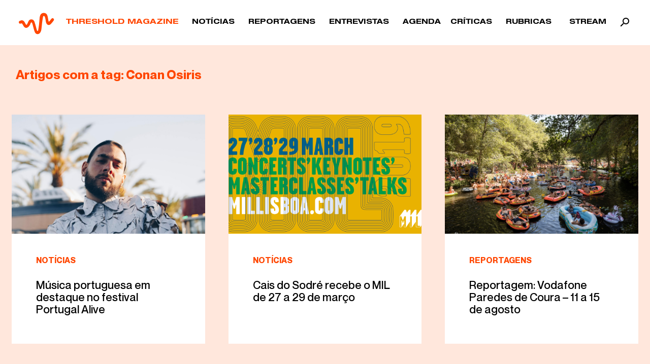

--- FILE ---
content_type: text/html; charset=UTF-8
request_url: https://thresholdmagazine.pt/tag/conan-osiris
body_size: 16300
content:
<!doctype html>
<html dir="ltr" lang="pt-PT" prefix="og: https://ogp.me/ns#" itemscope itemtype="https://schema.org/WebSite" class="no-js">
	<head>
		<meta charset="UTF-8">
		<title>Conan Osiris ‣ Threshold Magazine : Threshold Magazine</title>
		<!-- Google Tag Manager -->
<script>(function(w,d,s,l,i){w[l]=w[l]||[];w[l].push({'gtm.start':
new Date().getTime(),event:'gtm.js'});var f=d.getElementsByTagName(s)[0],
j=d.createElement(s),dl=l!='dataLayer'?'&l='+l:'';j.async=true;j.src=
'https://www.googletagmanager.com/gtm.js?id='+i+dl;f.parentNode.insertBefore(j,f);
})(window,document,'script','dataLayer','GTM-N7DT9XM');</script>
<!-- End Google Tag Manager -->
		<link href="//www.google-analytics.com" rel="dns-prefetch">
        <!--<link href="https://thresholdmagazine.pt/wp-content/themes/html5blank-stable/img/icons/favicon.ico" rel="shortcut icon">
        <link href="https://thresholdmagazine.pt/wp-content/themes/html5blank-stable/img/icons/touch.png" rel="apple-touch-icon-precomposed">-->

		<meta http-equiv="X-UA-Compatible" content="IE=edge,chrome=1">
		<meta name="viewport" content="width=device-width, initial-scale=1.0">
		<meta name="description" content="Webzine dedicated to the alternative &amp; underground music industry, made with love and passion above all">

		
		<!-- All in One SEO 4.9.3 - aioseo.com -->
	<meta name="robots" content="max-image-preview:large" />
	<meta name="google-site-verification" content="007_VYtxgHb0paD_GRWF4EquA9DKXahQz06aExfjo3M" />
	<link rel="canonical" href="https://thresholdmagazine.pt/tag/conan-osiris" />
	<meta name="generator" content="All in One SEO (AIOSEO) 4.9.3" />
		<script type="application/ld+json" class="aioseo-schema">
			{"@context":"https:\/\/schema.org","@graph":[{"@type":"BreadcrumbList","@id":"https:\/\/thresholdmagazine.pt\/tag\/conan-osiris#breadcrumblist","itemListElement":[{"@type":"ListItem","@id":"https:\/\/thresholdmagazine.pt#listItem","position":1,"name":"In\u00edcio","item":"https:\/\/thresholdmagazine.pt","nextItem":{"@type":"ListItem","@id":"https:\/\/thresholdmagazine.pt\/tag\/conan-osiris#listItem","name":"Conan Osiris"}},{"@type":"ListItem","@id":"https:\/\/thresholdmagazine.pt\/tag\/conan-osiris#listItem","position":2,"name":"Conan Osiris","previousItem":{"@type":"ListItem","@id":"https:\/\/thresholdmagazine.pt#listItem","name":"In\u00edcio"}}]},{"@type":"CollectionPage","@id":"https:\/\/thresholdmagazine.pt\/tag\/conan-osiris#collectionpage","url":"https:\/\/thresholdmagazine.pt\/tag\/conan-osiris","name":"Conan Osiris \u2023 Threshold Magazine","inLanguage":"pt-PT","isPartOf":{"@id":"https:\/\/thresholdmagazine.pt\/#website"},"breadcrumb":{"@id":"https:\/\/thresholdmagazine.pt\/tag\/conan-osiris#breadcrumblist"}},{"@type":"Organization","@id":"https:\/\/thresholdmagazine.pt\/#organization","name":"Threshold Magazine","description":"Webzine dedicated to the alternative & underground music industry, made with love and passion above all","url":"https:\/\/thresholdmagazine.pt\/","telephone":"+351910722243","logo":{"@type":"ImageObject","url":"https:\/\/thresholdmagazine.pt\/wp-content\/uploads\/2022\/07\/l-b.png","@id":"https:\/\/thresholdmagazine.pt\/tag\/conan-osiris\/#organizationLogo","width":800,"height":800},"image":{"@id":"https:\/\/thresholdmagazine.pt\/tag\/conan-osiris\/#organizationLogo"},"sameAs":["https:\/\/www.facebook.com\/thresholdmag","https:\/\/twitter.com\/Threshold_Mgz","https:\/\/www.instagram.com\/thresholdmagazine\/"]},{"@type":"WebSite","@id":"https:\/\/thresholdmagazine.pt\/#website","url":"https:\/\/thresholdmagazine.pt\/","name":"Threshold Magazine","description":"Webzine dedicated to the alternative & underground music industry, made with love and passion above all","inLanguage":"pt-PT","publisher":{"@id":"https:\/\/thresholdmagazine.pt\/#organization"}}]}
		</script>
		<!-- All in One SEO -->

<link rel='dns-prefetch' href='//static.addtoany.com' />
<link rel='dns-prefetch' href='//www.googletagmanager.com' />
<link rel="alternate" type="text/calendar" title="Threshold Magazine &raquo; Feed iCal" href="https://thresholdmagazine.pt/agenda/?ical=1" />
		<!-- This site uses the Google Analytics by MonsterInsights plugin v9.11.1 - Using Analytics tracking - https://www.monsterinsights.com/ -->
							<script src="//www.googletagmanager.com/gtag/js?id=G-TV0187094K"  data-cfasync="false" data-wpfc-render="false" type="text/javascript" async></script>
			<script data-cfasync="false" data-wpfc-render="false" type="text/javascript">
				var mi_version = '9.11.1';
				var mi_track_user = true;
				var mi_no_track_reason = '';
								var MonsterInsightsDefaultLocations = {"page_location":"https:\/\/thresholdmagazine.pt\/tag\/conan-osiris\/"};
								if ( typeof MonsterInsightsPrivacyGuardFilter === 'function' ) {
					var MonsterInsightsLocations = (typeof MonsterInsightsExcludeQuery === 'object') ? MonsterInsightsPrivacyGuardFilter( MonsterInsightsExcludeQuery ) : MonsterInsightsPrivacyGuardFilter( MonsterInsightsDefaultLocations );
				} else {
					var MonsterInsightsLocations = (typeof MonsterInsightsExcludeQuery === 'object') ? MonsterInsightsExcludeQuery : MonsterInsightsDefaultLocations;
				}

								var disableStrs = [
										'ga-disable-G-TV0187094K',
									];

				/* Function to detect opted out users */
				function __gtagTrackerIsOptedOut() {
					for (var index = 0; index < disableStrs.length; index++) {
						if (document.cookie.indexOf(disableStrs[index] + '=true') > -1) {
							return true;
						}
					}

					return false;
				}

				/* Disable tracking if the opt-out cookie exists. */
				if (__gtagTrackerIsOptedOut()) {
					for (var index = 0; index < disableStrs.length; index++) {
						window[disableStrs[index]] = true;
					}
				}

				/* Opt-out function */
				function __gtagTrackerOptout() {
					for (var index = 0; index < disableStrs.length; index++) {
						document.cookie = disableStrs[index] + '=true; expires=Thu, 31 Dec 2099 23:59:59 UTC; path=/';
						window[disableStrs[index]] = true;
					}
				}

				if ('undefined' === typeof gaOptout) {
					function gaOptout() {
						__gtagTrackerOptout();
					}
				}
								window.dataLayer = window.dataLayer || [];

				window.MonsterInsightsDualTracker = {
					helpers: {},
					trackers: {},
				};
				if (mi_track_user) {
					function __gtagDataLayer() {
						dataLayer.push(arguments);
					}

					function __gtagTracker(type, name, parameters) {
						if (!parameters) {
							parameters = {};
						}

						if (parameters.send_to) {
							__gtagDataLayer.apply(null, arguments);
							return;
						}

						if (type === 'event') {
														parameters.send_to = monsterinsights_frontend.v4_id;
							var hookName = name;
							if (typeof parameters['event_category'] !== 'undefined') {
								hookName = parameters['event_category'] + ':' + name;
							}

							if (typeof MonsterInsightsDualTracker.trackers[hookName] !== 'undefined') {
								MonsterInsightsDualTracker.trackers[hookName](parameters);
							} else {
								__gtagDataLayer('event', name, parameters);
							}
							
						} else {
							__gtagDataLayer.apply(null, arguments);
						}
					}

					__gtagTracker('js', new Date());
					__gtagTracker('set', {
						'developer_id.dZGIzZG': true,
											});
					if ( MonsterInsightsLocations.page_location ) {
						__gtagTracker('set', MonsterInsightsLocations);
					}
										__gtagTracker('config', 'G-TV0187094K', {"forceSSL":"true","link_attribution":"true"} );
										window.gtag = __gtagTracker;										(function () {
						/* https://developers.google.com/analytics/devguides/collection/analyticsjs/ */
						/* ga and __gaTracker compatibility shim. */
						var noopfn = function () {
							return null;
						};
						var newtracker = function () {
							return new Tracker();
						};
						var Tracker = function () {
							return null;
						};
						var p = Tracker.prototype;
						p.get = noopfn;
						p.set = noopfn;
						p.send = function () {
							var args = Array.prototype.slice.call(arguments);
							args.unshift('send');
							__gaTracker.apply(null, args);
						};
						var __gaTracker = function () {
							var len = arguments.length;
							if (len === 0) {
								return;
							}
							var f = arguments[len - 1];
							if (typeof f !== 'object' || f === null || typeof f.hitCallback !== 'function') {
								if ('send' === arguments[0]) {
									var hitConverted, hitObject = false, action;
									if ('event' === arguments[1]) {
										if ('undefined' !== typeof arguments[3]) {
											hitObject = {
												'eventAction': arguments[3],
												'eventCategory': arguments[2],
												'eventLabel': arguments[4],
												'value': arguments[5] ? arguments[5] : 1,
											}
										}
									}
									if ('pageview' === arguments[1]) {
										if ('undefined' !== typeof arguments[2]) {
											hitObject = {
												'eventAction': 'page_view',
												'page_path': arguments[2],
											}
										}
									}
									if (typeof arguments[2] === 'object') {
										hitObject = arguments[2];
									}
									if (typeof arguments[5] === 'object') {
										Object.assign(hitObject, arguments[5]);
									}
									if ('undefined' !== typeof arguments[1].hitType) {
										hitObject = arguments[1];
										if ('pageview' === hitObject.hitType) {
											hitObject.eventAction = 'page_view';
										}
									}
									if (hitObject) {
										action = 'timing' === arguments[1].hitType ? 'timing_complete' : hitObject.eventAction;
										hitConverted = mapArgs(hitObject);
										__gtagTracker('event', action, hitConverted);
									}
								}
								return;
							}

							function mapArgs(args) {
								var arg, hit = {};
								var gaMap = {
									'eventCategory': 'event_category',
									'eventAction': 'event_action',
									'eventLabel': 'event_label',
									'eventValue': 'event_value',
									'nonInteraction': 'non_interaction',
									'timingCategory': 'event_category',
									'timingVar': 'name',
									'timingValue': 'value',
									'timingLabel': 'event_label',
									'page': 'page_path',
									'location': 'page_location',
									'title': 'page_title',
									'referrer' : 'page_referrer',
								};
								for (arg in args) {
																		if (!(!args.hasOwnProperty(arg) || !gaMap.hasOwnProperty(arg))) {
										hit[gaMap[arg]] = args[arg];
									} else {
										hit[arg] = args[arg];
									}
								}
								return hit;
							}

							try {
								f.hitCallback();
							} catch (ex) {
							}
						};
						__gaTracker.create = newtracker;
						__gaTracker.getByName = newtracker;
						__gaTracker.getAll = function () {
							return [];
						};
						__gaTracker.remove = noopfn;
						__gaTracker.loaded = true;
						window['__gaTracker'] = __gaTracker;
					})();
									} else {
										console.log("");
					(function () {
						function __gtagTracker() {
							return null;
						}

						window['__gtagTracker'] = __gtagTracker;
						window['gtag'] = __gtagTracker;
					})();
									}
			</script>
							<!-- / Google Analytics by MonsterInsights -->
		<style id='wp-img-auto-sizes-contain-inline-css' type='text/css'>
img:is([sizes=auto i],[sizes^="auto," i]){contain-intrinsic-size:3000px 1500px}
/*# sourceURL=wp-img-auto-sizes-contain-inline-css */
</style>
<style id='wp-emoji-styles-inline-css' type='text/css'>

	img.wp-smiley, img.emoji {
		display: inline !important;
		border: none !important;
		box-shadow: none !important;
		height: 1em !important;
		width: 1em !important;
		margin: 0 0.07em !important;
		vertical-align: -0.1em !important;
		background: none !important;
		padding: 0 !important;
	}
/*# sourceURL=wp-emoji-styles-inline-css */
</style>
<link rel='stylesheet' id='wp-block-library-css' href='https://thresholdmagazine.pt/wp-includes/css/dist/block-library/style.min.css?ver=6.9' media='all' />
<style id='global-styles-inline-css' type='text/css'>
:root{--wp--preset--aspect-ratio--square: 1;--wp--preset--aspect-ratio--4-3: 4/3;--wp--preset--aspect-ratio--3-4: 3/4;--wp--preset--aspect-ratio--3-2: 3/2;--wp--preset--aspect-ratio--2-3: 2/3;--wp--preset--aspect-ratio--16-9: 16/9;--wp--preset--aspect-ratio--9-16: 9/16;--wp--preset--color--black: #000000;--wp--preset--color--cyan-bluish-gray: #abb8c3;--wp--preset--color--white: #ffffff;--wp--preset--color--pale-pink: #f78da7;--wp--preset--color--vivid-red: #cf2e2e;--wp--preset--color--luminous-vivid-orange: #ff6900;--wp--preset--color--luminous-vivid-amber: #fcb900;--wp--preset--color--light-green-cyan: #7bdcb5;--wp--preset--color--vivid-green-cyan: #00d084;--wp--preset--color--pale-cyan-blue: #8ed1fc;--wp--preset--color--vivid-cyan-blue: #0693e3;--wp--preset--color--vivid-purple: #9b51e0;--wp--preset--gradient--vivid-cyan-blue-to-vivid-purple: linear-gradient(135deg,rgb(6,147,227) 0%,rgb(155,81,224) 100%);--wp--preset--gradient--light-green-cyan-to-vivid-green-cyan: linear-gradient(135deg,rgb(122,220,180) 0%,rgb(0,208,130) 100%);--wp--preset--gradient--luminous-vivid-amber-to-luminous-vivid-orange: linear-gradient(135deg,rgb(252,185,0) 0%,rgb(255,105,0) 100%);--wp--preset--gradient--luminous-vivid-orange-to-vivid-red: linear-gradient(135deg,rgb(255,105,0) 0%,rgb(207,46,46) 100%);--wp--preset--gradient--very-light-gray-to-cyan-bluish-gray: linear-gradient(135deg,rgb(238,238,238) 0%,rgb(169,184,195) 100%);--wp--preset--gradient--cool-to-warm-spectrum: linear-gradient(135deg,rgb(74,234,220) 0%,rgb(151,120,209) 20%,rgb(207,42,186) 40%,rgb(238,44,130) 60%,rgb(251,105,98) 80%,rgb(254,248,76) 100%);--wp--preset--gradient--blush-light-purple: linear-gradient(135deg,rgb(255,206,236) 0%,rgb(152,150,240) 100%);--wp--preset--gradient--blush-bordeaux: linear-gradient(135deg,rgb(254,205,165) 0%,rgb(254,45,45) 50%,rgb(107,0,62) 100%);--wp--preset--gradient--luminous-dusk: linear-gradient(135deg,rgb(255,203,112) 0%,rgb(199,81,192) 50%,rgb(65,88,208) 100%);--wp--preset--gradient--pale-ocean: linear-gradient(135deg,rgb(255,245,203) 0%,rgb(182,227,212) 50%,rgb(51,167,181) 100%);--wp--preset--gradient--electric-grass: linear-gradient(135deg,rgb(202,248,128) 0%,rgb(113,206,126) 100%);--wp--preset--gradient--midnight: linear-gradient(135deg,rgb(2,3,129) 0%,rgb(40,116,252) 100%);--wp--preset--font-size--small: 13px;--wp--preset--font-size--medium: 20px;--wp--preset--font-size--large: 36px;--wp--preset--font-size--x-large: 42px;--wp--preset--spacing--20: 0.44rem;--wp--preset--spacing--30: 0.67rem;--wp--preset--spacing--40: 1rem;--wp--preset--spacing--50: 1.5rem;--wp--preset--spacing--60: 2.25rem;--wp--preset--spacing--70: 3.38rem;--wp--preset--spacing--80: 5.06rem;--wp--preset--shadow--natural: 6px 6px 9px rgba(0, 0, 0, 0.2);--wp--preset--shadow--deep: 12px 12px 50px rgba(0, 0, 0, 0.4);--wp--preset--shadow--sharp: 6px 6px 0px rgba(0, 0, 0, 0.2);--wp--preset--shadow--outlined: 6px 6px 0px -3px rgb(255, 255, 255), 6px 6px rgb(0, 0, 0);--wp--preset--shadow--crisp: 6px 6px 0px rgb(0, 0, 0);}:where(.is-layout-flex){gap: 0.5em;}:where(.is-layout-grid){gap: 0.5em;}body .is-layout-flex{display: flex;}.is-layout-flex{flex-wrap: wrap;align-items: center;}.is-layout-flex > :is(*, div){margin: 0;}body .is-layout-grid{display: grid;}.is-layout-grid > :is(*, div){margin: 0;}:where(.wp-block-columns.is-layout-flex){gap: 2em;}:where(.wp-block-columns.is-layout-grid){gap: 2em;}:where(.wp-block-post-template.is-layout-flex){gap: 1.25em;}:where(.wp-block-post-template.is-layout-grid){gap: 1.25em;}.has-black-color{color: var(--wp--preset--color--black) !important;}.has-cyan-bluish-gray-color{color: var(--wp--preset--color--cyan-bluish-gray) !important;}.has-white-color{color: var(--wp--preset--color--white) !important;}.has-pale-pink-color{color: var(--wp--preset--color--pale-pink) !important;}.has-vivid-red-color{color: var(--wp--preset--color--vivid-red) !important;}.has-luminous-vivid-orange-color{color: var(--wp--preset--color--luminous-vivid-orange) !important;}.has-luminous-vivid-amber-color{color: var(--wp--preset--color--luminous-vivid-amber) !important;}.has-light-green-cyan-color{color: var(--wp--preset--color--light-green-cyan) !important;}.has-vivid-green-cyan-color{color: var(--wp--preset--color--vivid-green-cyan) !important;}.has-pale-cyan-blue-color{color: var(--wp--preset--color--pale-cyan-blue) !important;}.has-vivid-cyan-blue-color{color: var(--wp--preset--color--vivid-cyan-blue) !important;}.has-vivid-purple-color{color: var(--wp--preset--color--vivid-purple) !important;}.has-black-background-color{background-color: var(--wp--preset--color--black) !important;}.has-cyan-bluish-gray-background-color{background-color: var(--wp--preset--color--cyan-bluish-gray) !important;}.has-white-background-color{background-color: var(--wp--preset--color--white) !important;}.has-pale-pink-background-color{background-color: var(--wp--preset--color--pale-pink) !important;}.has-vivid-red-background-color{background-color: var(--wp--preset--color--vivid-red) !important;}.has-luminous-vivid-orange-background-color{background-color: var(--wp--preset--color--luminous-vivid-orange) !important;}.has-luminous-vivid-amber-background-color{background-color: var(--wp--preset--color--luminous-vivid-amber) !important;}.has-light-green-cyan-background-color{background-color: var(--wp--preset--color--light-green-cyan) !important;}.has-vivid-green-cyan-background-color{background-color: var(--wp--preset--color--vivid-green-cyan) !important;}.has-pale-cyan-blue-background-color{background-color: var(--wp--preset--color--pale-cyan-blue) !important;}.has-vivid-cyan-blue-background-color{background-color: var(--wp--preset--color--vivid-cyan-blue) !important;}.has-vivid-purple-background-color{background-color: var(--wp--preset--color--vivid-purple) !important;}.has-black-border-color{border-color: var(--wp--preset--color--black) !important;}.has-cyan-bluish-gray-border-color{border-color: var(--wp--preset--color--cyan-bluish-gray) !important;}.has-white-border-color{border-color: var(--wp--preset--color--white) !important;}.has-pale-pink-border-color{border-color: var(--wp--preset--color--pale-pink) !important;}.has-vivid-red-border-color{border-color: var(--wp--preset--color--vivid-red) !important;}.has-luminous-vivid-orange-border-color{border-color: var(--wp--preset--color--luminous-vivid-orange) !important;}.has-luminous-vivid-amber-border-color{border-color: var(--wp--preset--color--luminous-vivid-amber) !important;}.has-light-green-cyan-border-color{border-color: var(--wp--preset--color--light-green-cyan) !important;}.has-vivid-green-cyan-border-color{border-color: var(--wp--preset--color--vivid-green-cyan) !important;}.has-pale-cyan-blue-border-color{border-color: var(--wp--preset--color--pale-cyan-blue) !important;}.has-vivid-cyan-blue-border-color{border-color: var(--wp--preset--color--vivid-cyan-blue) !important;}.has-vivid-purple-border-color{border-color: var(--wp--preset--color--vivid-purple) !important;}.has-vivid-cyan-blue-to-vivid-purple-gradient-background{background: var(--wp--preset--gradient--vivid-cyan-blue-to-vivid-purple) !important;}.has-light-green-cyan-to-vivid-green-cyan-gradient-background{background: var(--wp--preset--gradient--light-green-cyan-to-vivid-green-cyan) !important;}.has-luminous-vivid-amber-to-luminous-vivid-orange-gradient-background{background: var(--wp--preset--gradient--luminous-vivid-amber-to-luminous-vivid-orange) !important;}.has-luminous-vivid-orange-to-vivid-red-gradient-background{background: var(--wp--preset--gradient--luminous-vivid-orange-to-vivid-red) !important;}.has-very-light-gray-to-cyan-bluish-gray-gradient-background{background: var(--wp--preset--gradient--very-light-gray-to-cyan-bluish-gray) !important;}.has-cool-to-warm-spectrum-gradient-background{background: var(--wp--preset--gradient--cool-to-warm-spectrum) !important;}.has-blush-light-purple-gradient-background{background: var(--wp--preset--gradient--blush-light-purple) !important;}.has-blush-bordeaux-gradient-background{background: var(--wp--preset--gradient--blush-bordeaux) !important;}.has-luminous-dusk-gradient-background{background: var(--wp--preset--gradient--luminous-dusk) !important;}.has-pale-ocean-gradient-background{background: var(--wp--preset--gradient--pale-ocean) !important;}.has-electric-grass-gradient-background{background: var(--wp--preset--gradient--electric-grass) !important;}.has-midnight-gradient-background{background: var(--wp--preset--gradient--midnight) !important;}.has-small-font-size{font-size: var(--wp--preset--font-size--small) !important;}.has-medium-font-size{font-size: var(--wp--preset--font-size--medium) !important;}.has-large-font-size{font-size: var(--wp--preset--font-size--large) !important;}.has-x-large-font-size{font-size: var(--wp--preset--font-size--x-large) !important;}
/*# sourceURL=global-styles-inline-css */
</style>

<style id='classic-theme-styles-inline-css' type='text/css'>
/*! This file is auto-generated */
.wp-block-button__link{color:#fff;background-color:#32373c;border-radius:9999px;box-shadow:none;text-decoration:none;padding:calc(.667em + 2px) calc(1.333em + 2px);font-size:1.125em}.wp-block-file__button{background:#32373c;color:#fff;text-decoration:none}
/*# sourceURL=/wp-includes/css/classic-themes.min.css */
</style>
<link rel='stylesheet' id='normalize-css' href='https://thresholdmagazine.pt/wp-content/themes/html5blank-stable/normalize.css?ver=1.0' media='all' />
<link rel='stylesheet' id='bootstrap-css' href='https://thresholdmagazine.pt/wp-content/themes/html5blank-stable/assets/scss/bootstrap.css?ver=1.0' media='all' />
<link rel='stylesheet' id='animate-css' href='https://thresholdmagazine.pt/wp-content/themes/html5blank-stable/assets/animate.css?ver=1.0' media='all' />
<link rel='stylesheet' id='slick-css' href='https://thresholdmagazine.pt/wp-content/themes/html5blank-stable/slick.css?ver=1.0' media='all' />
<link rel='stylesheet' id='slick-theme-css' href='https://thresholdmagazine.pt/wp-content/themes/html5blank-stable/slick-theme.css?ver=1.0' media='all' />
<link rel='stylesheet' id='slick-lightbox-css' href='https://thresholdmagazine.pt/wp-content/themes/html5blank-stable/slick-lightbox.css?ver=1.0' media='all' />
<link rel='stylesheet' id='style-css' href='https://thresholdmagazine.pt/wp-content/themes/html5blank-stable/assets/style.css?ver=1.0' media='all' />
<link rel='stylesheet' id='addtoany-css' href='https://thresholdmagazine.pt/wp-content/plugins/add-to-any/addtoany.min.css?ver=1.16' media='all' />
<script type="text/javascript" src="https://thresholdmagazine.pt/wp-content/themes/html5blank-stable/js/lib/conditionizr-4.3.0.min.js?ver=4.3.0" id="conditionizr-js"></script>
<script type="text/javascript" src="https://thresholdmagazine.pt/wp-content/themes/html5blank-stable/js/lib/modernizr-2.7.1.min.js?ver=2.7.1" id="modernizr-js"></script>
<script type="text/javascript" src="https://thresholdmagazine.pt/wp-content/themes/html5blank-stable/js/jquery-3.4.1.min.js" id="jquery-js"></script>
<script type="text/javascript" src="https://thresholdmagazine.pt/wp-content/themes/html5blank-stable/js/scripts.js?ver=1.0.0" id="html5blankscripts-js"></script>
<script type="text/javascript" src="https://thresholdmagazine.pt/wp-content/plugins/google-analytics-for-wordpress/assets/js/frontend-gtag.min.js?ver=9.11.1" id="monsterinsights-frontend-script-js" async="async" data-wp-strategy="async"></script>
<script data-cfasync="false" data-wpfc-render="false" type="text/javascript" id='monsterinsights-frontend-script-js-extra'>/* <![CDATA[ */
var monsterinsights_frontend = {"js_events_tracking":"true","download_extensions":"doc,pdf,ppt,zip,xls,docx,pptx,xlsx","inbound_paths":"[{\"path\":\"\\\/go\\\/\",\"label\":\"affiliate\"},{\"path\":\"\\\/recommend\\\/\",\"label\":\"affiliate\"}]","home_url":"https:\/\/thresholdmagazine.pt","hash_tracking":"false","v4_id":"G-TV0187094K"};/* ]]> */
</script>
<script type="text/javascript" id="addtoany-core-js-before">
/* <![CDATA[ */
window.a2a_config=window.a2a_config||{};a2a_config.callbacks=[];a2a_config.overlays=[];a2a_config.templates={};a2a_localize = {
	Share: "Share",
	Save: "Save",
	Subscribe: "Subscribe",
	Email: "Email",
	Bookmark: "Bookmark",
	ShowAll: "Show all",
	ShowLess: "Show less",
	FindServices: "Find service(s)",
	FindAnyServiceToAddTo: "Instantly find any service to add to",
	PoweredBy: "Powered by",
	ShareViaEmail: "Share via email",
	SubscribeViaEmail: "Subscribe via email",
	BookmarkInYourBrowser: "Bookmark in your browser",
	BookmarkInstructions: "Press Ctrl+D or \u2318+D to bookmark this page",
	AddToYourFavorites: "Add to your favorites",
	SendFromWebOrProgram: "Send from any email address or email program",
	EmailProgram: "Email program",
	More: "More&#8230;",
	ThanksForSharing: "Thanks for sharing!",
	ThanksForFollowing: "Thanks for following!"
};


//# sourceURL=addtoany-core-js-before
/* ]]> */
</script>
<script type="text/javascript" defer src="https://static.addtoany.com/menu/page.js" id="addtoany-core-js"></script>
<script type="text/javascript" defer src="https://thresholdmagazine.pt/wp-content/plugins/add-to-any/addtoany.min.js?ver=1.1" id="addtoany-jquery-js"></script>

<!-- Google tag (gtag.js) snippet added by Site Kit -->
<!-- Google Analytics snippet added by Site Kit -->
<script type="text/javascript" src="https://www.googletagmanager.com/gtag/js?id=GT-5MCR8LP" id="google_gtagjs-js" async></script>
<script type="text/javascript" id="google_gtagjs-js-after">
/* <![CDATA[ */
window.dataLayer = window.dataLayer || [];function gtag(){dataLayer.push(arguments);}
gtag("set","linker",{"domains":["thresholdmagazine.pt"]});
gtag("js", new Date());
gtag("set", "developer_id.dZTNiMT", true);
gtag("config", "GT-5MCR8LP");
//# sourceURL=google_gtagjs-js-after
/* ]]> */
</script>

<!-- OG: 3.3.8 -->
<meta property="og:image" content="https://thresholdmagazine.pt/wp-content/uploads/2023/03/cropped-android-chrome-512x512-1.png"><meta property="og:type" content="website"><meta property="og:locale" content="pt_PT"><meta property="og:site_name" content="Threshold Magazine"><meta property="og:url" content="https://thresholdmagazine.pt/tag/conan-osiris"><meta property="og:title" content="Conan Osiris ‣ Threshold Magazine">

<meta property="twitter:partner" content="ogwp"><meta property="twitter:title" content="Conan Osiris ‣ Threshold Magazine"><meta property="twitter:url" content="https://thresholdmagazine.pt/tag/conan-osiris">
<meta itemprop="image" content="https://thresholdmagazine.pt/wp-content/uploads/2023/03/cropped-android-chrome-512x512-1.png"><meta itemprop="name" content="Conan Osiris ‣ Threshold Magazine">
<!-- /OG -->

<link rel="https://api.w.org/" href="https://thresholdmagazine.pt/wp-json/" /><link rel="alternate" title="JSON" type="application/json" href="https://thresholdmagazine.pt/wp-json/wp/v2/tags/822" /><meta name="generator" content="Site Kit by Google 1.170.0" /><meta name="tec-api-version" content="v1"><meta name="tec-api-origin" content="https://thresholdmagazine.pt"><link rel="alternate" href="https://thresholdmagazine.pt/wp-json/tribe/events/v1/events/?tags=conan-osiris" /><link rel="apple-touch-icon" sizes="180x180" href="/wp-content/uploads/fbrfg/apple-touch-icon.png">
<link rel="icon" type="image/png" sizes="32x32" href="/wp-content/uploads/fbrfg/favicon-32x32.png">
<link rel="icon" type="image/png" sizes="16x16" href="/wp-content/uploads/fbrfg/favicon-16x16.png">
<link rel="manifest" href="/wp-content/uploads/fbrfg/site.webmanifest">
<link rel="mask-icon" href="/wp-content/uploads/fbrfg/safari-pinned-tab.svg" color="#000000">
<link rel="shortcut icon" href="/wp-content/uploads/fbrfg/favicon.ico">
<meta name="msapplication-TileColor" content="#da532c">
<meta name="msapplication-config" content="/wp-content/uploads/fbrfg/browserconfig.xml">
<meta name="theme-color" content="#ffffff">
<!-- Google AdSense meta tags added by Site Kit -->
<meta name="google-adsense-platform-account" content="ca-host-pub-2644536267352236">
<meta name="google-adsense-platform-domain" content="sitekit.withgoogle.com">
<!-- End Google AdSense meta tags added by Site Kit -->
<link rel="icon" href="https://thresholdmagazine.pt/wp-content/uploads/2023/03/cropped-android-chrome-512x512-1-32x32.png" sizes="32x32" />
<link rel="icon" href="https://thresholdmagazine.pt/wp-content/uploads/2023/03/cropped-android-chrome-512x512-1-192x192.png" sizes="192x192" />
<link rel="apple-touch-icon" href="https://thresholdmagazine.pt/wp-content/uploads/2023/03/cropped-android-chrome-512x512-1-180x180.png" />
<meta name="msapplication-TileImage" content="https://thresholdmagazine.pt/wp-content/uploads/2023/03/cropped-android-chrome-512x512-1-270x270.png" />
		<style type="text/css" id="wp-custom-css">
			.tribe-common .tribe-common-h7, .tribe-common .tribe-common-h8, .tribe-common .tribe-common-h5, .tribe-common .tribe-common-h6, .tribe-common .tribe-common-b2,
.tribe-events-calendar-list__event-date-tag-weekday,
.tribe-events-c-small-cta__price{
    font-family: 'Neue Montreal' !important;
}

.tribe-events-calendar-list__event-date-tag-weekday,
.tribe-events-c-small-cta__price,
.tribe-events-calendar-list__event-venue-title,
.tribe-events-calendar-list__event-venue-address{
		font-size: 16px!important;
}

.tribe-events-calendar-list__event-venue-address{
	padding-left: 5px !important;
}

.tribe-events-calendar-list__month-separator-text,
.tribe-common-h7, 
.tribe-common-h6--min-medium, .tribe-common-h--alt{
	color: #ff4700 !important;
	font-size: 24px !important;
  font-weight: bold !important;
}

.tribe-events-c-nav__list{
	display: none !important;
}
		</style>
				<script>
        // conditionizr.com
        // configure environment tests
        conditionizr.config({
            assets: 'https://thresholdmagazine.pt/wp-content/themes/html5blank-stable',
            tests: {}
        });
        </script>
        <script data-ad-client="ca-pub-8780632976122585" async src="https://pagead2.googlesyndication.com/pagead/js/adsbygoogle.js"></script>
        <!-- Global site tag (gtag.js) - Google Analytics -->
<script async src="https://www.googletagmanager.com/gtag/js?id=UA-193579231-1"></script>
<script>
  window.dataLayer = window.dataLayer || [];
  function gtag(){dataLayer.push(arguments);}
  gtag('js', new Date());

  gtag('config', 'UA-193579231-1');
</script>

	</head>
	<body class="archive tag tag-conan-osiris tag-822 wp-theme-html5blank-stable tribe-no-js" >
<!-- Google Tag Manager (noscript) -->
<noscript><iframe src="https://www.googletagmanager.com/ns.html?id=GTM-N7DT9XM"
height="0" width="0" style="display:none;visibility:hidden"></iframe></noscript>
<!-- End Google Tag Manager (noscript) -->
		<!-- wrapper -->
		<div id="main" class="wrapper">

			<div class="spinner">
				<div class="double-bounce1"></div>
  <div class="double-bounce2"></div>
			</div>
<div class="animated fadeIn pt-reverse">
			<!-- header -->
			<header class="header clear" role="banner">

			
<nav class="navbar navbar-expand-lg navbar-light bg-light py-0 sticky-top">
  <nav class="navbar navbar-light bg-light py-0 py-lg-2 px-2 px-lg-3"  style="max-width: 75%">
  <a class="navbar-brand d-flex align-items-center mr-0" href="https://thresholdmagazine.pt">
    <img src="https://thresholdmagazine.pt/wp-content/themes/html5blank-stable/img/logo.svg" width="166" class="d-inline-block align-top img-fluid" style="" alt="">
    <span class="ml-lg-3">Threshold Magazine</span>
  </a>
</nav>
  <button class="navbar-toggler collapsed" type="button" data-toggle="collapse" data-target="#navbarSupportedContent" aria-controls="navbarSupportedContent" aria-expanded="false" aria-label="Toggle navigation">
  	<span class="my-1 mx-2 close-icon">X</span>
    <span class="navbar-toggler-icon"></span>
  </button>

  <div class="collapse navbar-collapse d-xl-flex justify-content-end ml-lg-5" id="navbarSupportedContent">
  	<div class="navbar-collapse-container d-flex flex-column align-items-end justify-content-between">
  	 <div class="d-block d-lg-none"><!-- search -->
<form class="search ml-2 my-2 my-lg-0 d-flex justify-content-center" method="get" action="https://thresholdmagazine.pt" role="search">
	<input class="search-input form-control mr-sm-2 shadow-none" type="search" name="s" placeholder="Pesquisar">
	<button class="search-submit btn" type="submit" role="button"><span class="material-icons">
search
</span></button>

</form>
<!-- /search -->
</div>
    <ul class="navbar-nav ml-auto d-flex align-items-end justify-content-around"><li id="menu-item-21350" class="nav-item mr-2 py-0 menu-item menu-item-type-taxonomy menu-item-object-category menu-item-21350"><a href="https://thresholdmagazine.pt/noticias">Notícias</a></li>
<li id="menu-item-21478" class="nav-item mr-2 py-0 menu-item menu-item-type-taxonomy menu-item-object-category menu-item-21478"><a href="https://thresholdmagazine.pt/reportagem">Reportagens</a></li>
<li id="menu-item-21354" class="nav-item mr-2 py-0 menu-item menu-item-type-taxonomy menu-item-object-category menu-item-21354"><a href="https://thresholdmagazine.pt/entrevistas">Entrevistas</a></li>
<li id="menu-item-41829" class="menu-item menu-item-type-taxonomy menu-item-object-category menu-item-41829"><a href="https://thresholdmagazine.pt/agenda">Agenda</a></li>
<li id="menu-item-21353" class="nav-item mr-2 py-0 menu-item menu-item-type-taxonomy menu-item-object-category menu-item-21353"><a href="https://thresholdmagazine.pt/criticas">Críticas</a></li>
<li id="menu-item-21355" class="nav-item mr-2 mr-xl-3 py-0 menu-item menu-item-type-taxonomy menu-item-object-category menu-item-21355"><a href="https://thresholdmagazine.pt/rubricas">Rubricas</a></li>
<li id="menu-item-26683" class="nav-item mr-2 py-0 menu-item menu-item-type-taxonomy menu-item-object-category menu-item-26683"><a href="https://thresholdmagazine.pt/stream">Stream</a></li>
<li id="menu-item-21476" class="nav-item d-md-none mr-2 py-0 menu-item menu-item-type-post_type menu-item-object-page menu-item-21476"><a href="https://thresholdmagazine.pt/sobre">Sobre</a></li>
<li id="menu-item-21477" class="nav-item d-md-none mr-2 py-0 menu-item menu-item-type-post_type menu-item-object-page menu-item-21477"><a href="https://thresholdmagazine.pt/contactos">Contactos</a></li>
</ul>   
						<ul class="list-inline list-unstyled d-lg-none mb-5">
							<li class="list-inline-item"><a href="#"><img src="https://thresholdmagazine.pt/wp-content/themes/html5blank-stable/img/facebook.png" style="width: 24px;height: 24px;" class="img-fluid"></a></li>
							<li class="list-inline-item"><a href="#" class="d-block"><img src="https://thresholdmagazine.pt/wp-content/themes/html5blank-stable/img/twitter.png" style="width: 24px;height: 24px;" class="img-fluid"></a></li>
							
							<li class="list-inline-item"><a href="#"><img src="https://thresholdmagazine.pt/wp-content/themes/html5blank-stable/img/instagram.png" style="width: 24px;height: 24px;" class="img-fluid"></a></li>
						</ul>
				
   </div>
</div>
    <button type="button" class="search-toggle d-none d-lg-block mr-md-3" data-toggle="modal" data-target="#exampleModal">
 <span class="material-icons">
search
</span>
</button>
 
 
</nav>
					<!-- nav -->
					<nav class="nav" role="navigation">
						
					</nav>
					<!-- /nav -->
			<!-- 		<div class="search-container justify-content-center w-100 pb-3 pt-3 position-absolute d-none d-lg-flex">

</div> -->
			</header>
			<!-- /header -->

	<main role="main" class="archive tag tag-conan-osiris tag-822 wp-theme-html5blank-stable tribe-no-js">
		<!-- section -->
		 <div class="d-block d-md-none gradient" style="background: rgb(255,255,255);
      background: linear-gradient(180deg, rgba(243,205,187,0.5) 0%, rgba(255,255,255,1) 64%);">
   </div>
		<section class="container-fluid mt-md-5">
	

			<h1 class="pt-5 ml-3" style="color:#FF4600;">Artigos com a tag: Conan Osiris</h1>
<div class="row mb-5">
			
<div class="col-12 col-md-4 entrevistas-home home-desktop-row mt-5">
      <div class="m-2 home-desktop-container">
        
         <a class="image-link" href="https://thresholdmagazine.pt/2019/09/musica-portuguesa-em-destaque-e.html" style="background-image: url('https://thresholdmagazine.pt/wp-content/uploads/2019/09/00000-3-650x400.jpg');display: block; background-size: cover;"><img class="img-fluid d-none d-md-block" src="https://thresholdmagazine.pt/wp-content/uploads/2019/09/00000-3.jpg" /></a>


  <div class="py-3 px-lg-4 px-lg-5 home-desktop-container-info d-flex justify-content-between flex-column mb-md-0">
    <div>
                           <span class="d-block d-md-none mt-2 mt-lg-5 category-post"><a href="https://thresholdmagazine.pt/noticias" rel="tag">Notícias</a> </span>
                           <span class="d-none d-md-block mt-2 mt-xl-4 category-post"><a href="https://thresholdmagazine.pt/noticias" rel="tag">Notícias</a> </span>
                          
                           <a href="https://thresholdmagazine.pt/2019/09/musica-portuguesa-em-destaque-e.html" class="mt-2 mt-xl-4 title-post d-xl-block">Música portuguesa em destaque no festival Portugal Alive</a>
                        </div>
</div>
    </div> </div>

	

<div class="col-12 col-md-4 entrevistas-home home-desktop-row mt-5">
      <div class="m-2 home-desktop-container">
        
         <a class="image-link" href="https://thresholdmagazine.pt/2019/02/o-cais-do-sodre-recebe-o-mil-de-27-29.html" style="background-image: url('https://thresholdmagazine.pt/wp-content/uploads/2019/02/unnamed-650x400.png');display: block; background-size: cover;"><img class="img-fluid d-none d-md-block" src="https://thresholdmagazine.pt/wp-content/uploads/2019/02/unnamed.png" /></a>


  <div class="py-3 px-lg-4 px-lg-5 home-desktop-container-info d-flex justify-content-between flex-column mb-md-0">
    <div>
                           <span class="d-block d-md-none mt-2 mt-lg-5 category-post"><a href="https://thresholdmagazine.pt/noticias" rel="tag">Notícias</a> </span>
                           <span class="d-none d-md-block mt-2 mt-xl-4 category-post"><a href="https://thresholdmagazine.pt/noticias" rel="tag">Notícias</a> </span>
                          
                           <a href="https://thresholdmagazine.pt/2019/02/o-cais-do-sodre-recebe-o-mil-de-27-29.html" class="mt-2 mt-xl-4 title-post d-xl-block">Cais do Sodré recebe o MIL de 27 a 29 de março</a>
                        </div>
</div>
    </div> </div>

	

<div class="col-12 col-md-4 entrevistas-home home-desktop-row mt-5">
      <div class="m-2 home-desktop-container">
        
         <a class="image-link" href="https://thresholdmagazine.pt/2018/08/reportagem-vodafone-paredes-de-coura-11.html" style="background-image: url('https://thresholdmagazine.pt/wp-content/uploads/2018/08/paredesdecoura2018_copyright-hugo-lima-066-650x400.jpg');display: block; background-size: cover;"><img class="img-fluid d-none d-md-block" src="https://thresholdmagazine.pt/wp-content/uploads/2018/08/paredesdecoura2018_copyright-hugo-lima-066.jpg" /></a>


  <div class="py-3 px-lg-4 px-lg-5 home-desktop-container-info d-flex justify-content-between flex-column mb-md-0">
    <div>
                           <span class="d-block d-md-none mt-2 mt-lg-5 category-post"><a href="https://thresholdmagazine.pt/reportagem" rel="tag">Reportagens</a> </span>
                           <span class="d-none d-md-block mt-2 mt-xl-4 category-post"><a href="https://thresholdmagazine.pt/reportagem" rel="tag">Reportagens</a> </span>
                          
                           <a href="https://thresholdmagazine.pt/2018/08/reportagem-vodafone-paredes-de-coura-11.html" class="mt-2 mt-xl-4 title-post d-xl-block">Reportagem: Vodafone Paredes de Coura &#8211;  11 a 15 de agosto</a>
                        </div>
</div>
    </div> </div>

	

<div class="col-12 col-md-4 entrevistas-home home-desktop-row mt-5">
      <div class="m-2 home-desktop-container">
        
         <a class="image-link" href="https://thresholdmagazine.pt/2018/07/indie-music-fest-2018-com-cartaz.html" style="background-image: url('https://thresholdmagazine.pt/wp-content/uploads/2018/07/34054262_770485673158106_1991249385064759296_n-650x400.jpg');display: block; background-size: cover;"><img class="img-fluid d-none d-md-block" src="https://thresholdmagazine.pt/wp-content/uploads/2018/07/34054262_770485673158106_1991249385064759296_n.jpg" /></a>


  <div class="py-3 px-lg-4 px-lg-5 home-desktop-container-info d-flex justify-content-between flex-column mb-md-0">
    <div>
                           <span class="d-block d-md-none mt-2 mt-lg-5 category-post"><a href="https://thresholdmagazine.pt/noticias" rel="tag">Notícias</a> </span>
                           <span class="d-none d-md-block mt-2 mt-xl-4 category-post"><a href="https://thresholdmagazine.pt/noticias" rel="tag">Notícias</a> </span>
                          
                           <a href="https://thresholdmagazine.pt/2018/07/indie-music-fest-2018-com-cartaz.html" class="mt-2 mt-xl-4 title-post d-xl-block">Indie Music Fest 2018 com cartaz completo</a>
                        </div>
</div>
    </div> </div>

	

<div class="col-12 col-md-4 entrevistas-home home-desktop-row mt-5">
      <div class="m-2 home-desktop-container">
        
         <a class="image-link" href="https://thresholdmagazine.pt/2018/06/reportagem-conan-osiris-maus-habitos.html" style="background-image: url('https://thresholdmagazine.pt/wp-content/uploads/2018/06/42036425005_5a49e17ccc_z-640x400.jpg');display: block; background-size: cover;"><img class="img-fluid d-none d-md-block" src="https://thresholdmagazine.pt/wp-content/uploads/2018/06/42036425005_5a49e17ccc_z.jpg" /></a>


  <div class="py-3 px-lg-4 px-lg-5 home-desktop-container-info d-flex justify-content-between flex-column mb-md-0">
    <div>
                           <span class="d-block d-md-none mt-2 mt-lg-5 category-post"><a href="https://thresholdmagazine.pt/reportagem" rel="tag">Reportagens</a> </span>
                           <span class="d-none d-md-block mt-2 mt-xl-4 category-post"><a href="https://thresholdmagazine.pt/reportagem" rel="tag">Reportagens</a> </span>
                          
                           <a href="https://thresholdmagazine.pt/2018/06/reportagem-conan-osiris-maus-habitos.html" class="mt-2 mt-xl-4 title-post d-xl-block">Reportagem: Conan Osiris [Maus Hábitos, Porto]</a>
                        </div>
</div>
    </div> </div>

	

<div class="col-12 col-md-4 entrevistas-home home-desktop-row mt-5">
      <div class="m-2 home-desktop-container">
        
         <a class="image-link" href="https://thresholdmagazine.pt/2018/06/nuno-lopes-e-conan-osiris-em-paredes-de.html" style="background-image: url('https://thresholdmagazine.pt/wp-content/uploads/2018/06/pdcmatemmedelet-650x400.jpg');display: block; background-size: cover;"><img class="img-fluid d-none d-md-block" src="https://thresholdmagazine.pt/wp-content/uploads/2018/06/pdcmatemmedelet.jpg" /></a>


  <div class="py-3 px-lg-4 px-lg-5 home-desktop-container-info d-flex justify-content-between flex-column mb-md-0">
    <div>
                           <span class="d-block d-md-none mt-2 mt-lg-5 category-post"><a href="https://thresholdmagazine.pt/noticias" rel="tag">Notícias</a> </span>
                           <span class="d-none d-md-block mt-2 mt-xl-4 category-post"><a href="https://thresholdmagazine.pt/noticias" rel="tag">Notícias</a> </span>
                          
                           <a href="https://thresholdmagazine.pt/2018/06/nuno-lopes-e-conan-osiris-em-paredes-de.html" class="mt-2 mt-xl-4 title-post d-xl-block">Nuno Lopes e Conan Osiris em Paredes de Coura</a>
                        </div>
</div>
    </div> </div>

	

<div class="col-12 col-md-4 entrevistas-home home-desktop-row mt-5">
      <div class="m-2 home-desktop-container">
        
         <a class="image-link" href="https://thresholdmagazine.pt/2018/05/conan-osiris-finalmente-no-porto.html" style="background-image: url('https://thresholdmagazine.pt/wp-content/uploads/2018/05/0-6-650x376.jpg');display: block; background-size: cover;"><img class="img-fluid d-none d-md-block" src="https://thresholdmagazine.pt/wp-content/uploads/2018/05/0-6.jpg" /></a>


  <div class="py-3 px-lg-4 px-lg-5 home-desktop-container-info d-flex justify-content-between flex-column mb-md-0">
    <div>
                           <span class="d-block d-md-none mt-2 mt-lg-5 category-post"><a href="https://thresholdmagazine.pt/noticias" rel="tag">Notícias</a> </span>
                           <span class="d-none d-md-block mt-2 mt-xl-4 category-post"><a href="https://thresholdmagazine.pt/noticias" rel="tag">Notícias</a> </span>
                          
                           <a href="https://thresholdmagazine.pt/2018/05/conan-osiris-finalmente-no-porto.html" class="mt-2 mt-xl-4 title-post d-xl-block">Conan Osiris (finalmente!) no Porto</a>
                        </div>
</div>
    </div> </div>

	

<div class="col-12 col-md-4 entrevistas-home home-desktop-row mt-5">
      <div class="m-2 home-desktop-container">
        
         <a class="image-link" href="https://thresholdmagazine.pt/2018/05/rock-nordeste-com-cartaz-encerrado.html" style="background-image: url('https://thresholdmagazine.pt/wp-content/uploads/2018/05/Untitled-650x302.jpg');display: block; background-size: cover;"><img class="img-fluid d-none d-md-block" src="https://thresholdmagazine.pt/wp-content/uploads/2018/05/Untitled.jpg" /></a>


  <div class="py-3 px-lg-4 px-lg-5 home-desktop-container-info d-flex justify-content-between flex-column mb-md-0">
    <div>
                           <span class="d-block d-md-none mt-2 mt-lg-5 category-post"><a href="https://thresholdmagazine.pt/noticias" rel="tag">Notícias</a> </span>
                           <span class="d-none d-md-block mt-2 mt-xl-4 category-post"><a href="https://thresholdmagazine.pt/noticias" rel="tag">Notícias</a> </span>
                          
                           <a href="https://thresholdmagazine.pt/2018/05/rock-nordeste-com-cartaz-encerrado.html" class="mt-2 mt-xl-4 title-post d-xl-block">Rock Nordeste com cartaz encerrado</a>
                        </div>
</div>
    </div> </div>

	
   
<div class="col-12 col-md-4 entrevistas-home home-desktop-row mt-5">
      <div class="m-2 home-desktop-container">
        
         
         <a class="image-link" href="https://thresholdmagazine.pt/2018/02/cinco-discos-cinco-criticas-33.html" style="background-image: url('https://thresholdmagazine.pt/wp-content/uploads/2018/02/cinco-discos-cinco-criticas-33-650x400.jpg');display: block; background-size: contain;"><img class="img-fluid d-none d-md-block" src="https://thresholdmagazine.pt/wp-content/uploads/2018/02/cinco-discos-cinco-criticas-33.jpg" /></a>



  <div class="py-3 p-lg-4 p-lg-5 home-desktop-container-info d-flex justify-content-between flex-column mb-md-0">
    <div>
      <span class="d-block d-md-none mt-2 mt-lg-5 category-post"><a href="https://thresholdmagazine.pt/criticas" rel="tag">Críticas</a> </span>
     <span class="d-none d-md-block category-post"><a href="https://thresholdmagazine.pt/criticas" rel="tag">Críticas</a> </span>
   <a href="https://thresholdmagazine.pt/2018/02/cinco-discos-cinco-criticas-33.html" class="mt-2 mt-xl-4 title-post d-xl-block"> Cinco Discos, Cinco Críticas #33</a>
   </div> 
 
</div>
    </div> </div>
	

</div>
			<!-- pagination -->
<div class="pagination">
	</div>
<!-- /pagination -->

		</section>
		<!-- /section -->
	</main>


			<!-- footer -->
			<footer role="contentinfo" class="footer">
				<div class="row">
				<!-- copyright -->
					<div class="col-12 d-flex justify-content-center pt-4 pt-lg-5 mt-5">
						<ul class="list-inline list-unstyled d-none d-lg-inline">
							<li class="list-inline-item px-4"><a href="https://www.facebook.com/thresholdmag"><img src="https://thresholdmagazine.pt/wp-content/themes/html5blank-stable/img/icon2.svg" style="width: 40px;height: 40px;" class="img-fluid"></a></li>
							<li class="list-inline-item px-4"><a href="https://www.instagram.com/thresholdmagazine/?hl=pt" class="d-block"><img src="https://thresholdmagazine.pt/wp-content/themes/html5blank-stable/img/icon1.svg" style="width: 40px;height: 40px;" class="img-fluid"></a></li>
							
							<li class="list-inline-item px-4"><a href="https://twitter.com/threshold_mgz"><img src="https://thresholdmagazine.pt/wp-content/themes/html5blank-stable/img/icon3.svg" style="width: 40px;height: 40px;" class="img-fluid"></a></li>
						</ul>
						<ul class="list-unstyled d-lg-none text-center link-footer footer-large">
							<li class="px-4"><a href="https://www.facebook.com/thresholdmag">Facebook</a></li>
							<li class="px-4 my-4"><a href="https://www.instagram.com/thresholdmagazine/?hl=pt" class="d-block">Instagram</a></li>
							
							<li class="px-4"><a href="https://twitter.com/threshold_mgz">Twitter</a></li>
						</ul>
					</div>
					<div class="col-12 d-flex justify-content-center link-footer my-4">
					<ul class="list-inline list-unstyled"><li id="menu-item-21361" class="list-inline-item mr-2 mr-xl-5 menu-item menu-item-type-post_type menu-item-object-page menu-item-21361"><a href="https://thresholdmagazine.pt/sobre">Sobre</a></li>
<li id="menu-item-21362" class="list-inline-item mr-2 mr-xl-5 menu-item menu-item-type-post_type menu-item-object-page menu-item-privacy-policy menu-item-21362"><a rel="privacy-policy" href="https://thresholdmagazine.pt/politica-privacidade">Política de privacidade</a></li>
<li id="menu-item-21360" class="list-inline-item menu-item menu-item-type-post_type menu-item-object-page menu-item-21360"><a href="https://thresholdmagazine.pt/contactos">Contactos</a></li>
</ul>					</div>
				
				<div class="col-12 d-flex justify-content-center mb-4">
				<p class="copyright">
					&copy; 2026 Copyright Threshold Magazine.
				</p>
				<!-- /copyright -->
			</div>
		</div>

		    <div class="media-detect"></div>
		</footer>
			<!-- /footer -->

		</div>
	</div>
		<!-- /wrapper -->

		<script type="speculationrules">
{"prefetch":[{"source":"document","where":{"and":[{"href_matches":"/*"},{"not":{"href_matches":["/wp-*.php","/wp-admin/*","/wp-content/uploads/*","/wp-content/*","/wp-content/plugins/*","/wp-content/themes/html5blank-stable/*","/*\\?(.+)"]}},{"not":{"selector_matches":"a[rel~=\"nofollow\"]"}},{"not":{"selector_matches":".no-prefetch, .no-prefetch a"}}]},"eagerness":"conservative"}]}
</script>
		<script>
		( function ( body ) {
			'use strict';
			body.className = body.className.replace( /\btribe-no-js\b/, 'tribe-js' );
		} )( document.body );
		</script>
		<script> /* <![CDATA[ */var tribe_l10n_datatables = {"aria":{"sort_ascending":": activate to sort column ascending","sort_descending":": activate to sort column descending"},"length_menu":"Show _MENU_ entries","empty_table":"No data available in table","info":"Showing _START_ to _END_ of _TOTAL_ entries","info_empty":"Showing 0 to 0 of 0 entries","info_filtered":"(filtered from _MAX_ total entries)","zero_records":"No matching records found","search":"Search:","all_selected_text":"All items on this page were selected. ","select_all_link":"Select all pages","clear_selection":"Clear Selection.","pagination":{"all":"All","next":"Next","previous":"Previous"},"select":{"rows":{"0":"","_":": Selected %d rows","1":": Selected 1 row"}},"datepicker":{"dayNames":["Domingo","Segunda-feira","Ter\u00e7a-feira","Quarta-feira","Quinta-feira","Sexta-feira","S\u00e1bado"],"dayNamesShort":["Dom","Seg","Ter","Qua","Qui","Sex","S\u00e1b"],"dayNamesMin":["D","S","T","Q","Q","S","S"],"monthNames":["Janeiro","Fevereiro","Mar\u00e7o","Abril","Maio","Junho","Julho","Agosto","Setembro","Outubro","Novembro","Dezembro"],"monthNamesShort":["Janeiro","Fevereiro","Mar\u00e7o","Abril","Maio","Junho","Julho","Agosto","Setembro","Outubro","Novembro","Dezembro"],"monthNamesMin":["Jan","Fev","Mar","Abr","Mai","Jun","Jul","Ago","Set","Out","Nov","Dez"],"nextText":"Next","prevText":"Prev","currentText":"Today","closeText":"Done","today":"Today","clear":"Clear"}};/* ]]> */ </script><script type="text/javascript" src="https://thresholdmagazine.pt/wp-content/themes/html5blank-stable/assets/js/popper.min.js?ver=1.0.0" id="popper-js"></script>
<script type="text/javascript" src="https://thresholdmagazine.pt/wp-content/themes/html5blank-stable/assets/dist/js/bootstrap.min.js?ver=1.0.0" id="Bootstrap-js"></script>
<script type="text/javascript" src="https://thresholdmagazine.pt/wp-content/themes/html5blank-stable/js/slick.min.js?ver=1.0.0" id="slick-js"></script>
<script type="text/javascript" src="https://thresholdmagazine.pt/wp-content/themes/html5blank-stable/js/slick-lightbox.min.js?ver=1.0.0" id="slick-lightbox-js-js"></script>
<script type="text/javascript" src="https://thresholdmagazine.pt/wp-content/plugins/the-events-calendar/common/build/js/user-agent.js?ver=da75d0bdea6dde3898df" id="tec-user-agent-js"></script>
<script id="wp-emoji-settings" type="application/json">
{"baseUrl":"https://s.w.org/images/core/emoji/17.0.2/72x72/","ext":".png","svgUrl":"https://s.w.org/images/core/emoji/17.0.2/svg/","svgExt":".svg","source":{"concatemoji":"https://thresholdmagazine.pt/wp-includes/js/wp-emoji-release.min.js?ver=6.9"}}
</script>
<script type="module">
/* <![CDATA[ */
/*! This file is auto-generated */
const a=JSON.parse(document.getElementById("wp-emoji-settings").textContent),o=(window._wpemojiSettings=a,"wpEmojiSettingsSupports"),s=["flag","emoji"];function i(e){try{var t={supportTests:e,timestamp:(new Date).valueOf()};sessionStorage.setItem(o,JSON.stringify(t))}catch(e){}}function c(e,t,n){e.clearRect(0,0,e.canvas.width,e.canvas.height),e.fillText(t,0,0);t=new Uint32Array(e.getImageData(0,0,e.canvas.width,e.canvas.height).data);e.clearRect(0,0,e.canvas.width,e.canvas.height),e.fillText(n,0,0);const a=new Uint32Array(e.getImageData(0,0,e.canvas.width,e.canvas.height).data);return t.every((e,t)=>e===a[t])}function p(e,t){e.clearRect(0,0,e.canvas.width,e.canvas.height),e.fillText(t,0,0);var n=e.getImageData(16,16,1,1);for(let e=0;e<n.data.length;e++)if(0!==n.data[e])return!1;return!0}function u(e,t,n,a){switch(t){case"flag":return n(e,"\ud83c\udff3\ufe0f\u200d\u26a7\ufe0f","\ud83c\udff3\ufe0f\u200b\u26a7\ufe0f")?!1:!n(e,"\ud83c\udde8\ud83c\uddf6","\ud83c\udde8\u200b\ud83c\uddf6")&&!n(e,"\ud83c\udff4\udb40\udc67\udb40\udc62\udb40\udc65\udb40\udc6e\udb40\udc67\udb40\udc7f","\ud83c\udff4\u200b\udb40\udc67\u200b\udb40\udc62\u200b\udb40\udc65\u200b\udb40\udc6e\u200b\udb40\udc67\u200b\udb40\udc7f");case"emoji":return!a(e,"\ud83e\u1fac8")}return!1}function f(e,t,n,a){let r;const o=(r="undefined"!=typeof WorkerGlobalScope&&self instanceof WorkerGlobalScope?new OffscreenCanvas(300,150):document.createElement("canvas")).getContext("2d",{willReadFrequently:!0}),s=(o.textBaseline="top",o.font="600 32px Arial",{});return e.forEach(e=>{s[e]=t(o,e,n,a)}),s}function r(e){var t=document.createElement("script");t.src=e,t.defer=!0,document.head.appendChild(t)}a.supports={everything:!0,everythingExceptFlag:!0},new Promise(t=>{let n=function(){try{var e=JSON.parse(sessionStorage.getItem(o));if("object"==typeof e&&"number"==typeof e.timestamp&&(new Date).valueOf()<e.timestamp+604800&&"object"==typeof e.supportTests)return e.supportTests}catch(e){}return null}();if(!n){if("undefined"!=typeof Worker&&"undefined"!=typeof OffscreenCanvas&&"undefined"!=typeof URL&&URL.createObjectURL&&"undefined"!=typeof Blob)try{var e="postMessage("+f.toString()+"("+[JSON.stringify(s),u.toString(),c.toString(),p.toString()].join(",")+"));",a=new Blob([e],{type:"text/javascript"});const r=new Worker(URL.createObjectURL(a),{name:"wpTestEmojiSupports"});return void(r.onmessage=e=>{i(n=e.data),r.terminate(),t(n)})}catch(e){}i(n=f(s,u,c,p))}t(n)}).then(e=>{for(const n in e)a.supports[n]=e[n],a.supports.everything=a.supports.everything&&a.supports[n],"flag"!==n&&(a.supports.everythingExceptFlag=a.supports.everythingExceptFlag&&a.supports[n]);var t;a.supports.everythingExceptFlag=a.supports.everythingExceptFlag&&!a.supports.flag,a.supports.everything||((t=a.source||{}).concatemoji?r(t.concatemoji):t.wpemoji&&t.twemoji&&(r(t.twemoji),r(t.wpemoji)))});
//# sourceURL=https://thresholdmagazine.pt/wp-includes/js/wp-emoji-loader.min.js
/* ]]> */
</script>

		<!-- analytics -->
		<script>
		(function(f,i,r,e,s,h,l){i['GoogleAnalyticsObject']=s;f[s]=f[s]||function(){
		(f[s].q=f[s].q||[]).push(arguments)},f[s].l=1*new Date();h=i.createElement(r),
		l=i.getElementsByTagName(r)[0];h.async=1;h.src=e;l.parentNode.insertBefore(h,l)
		})(window,document,'script','//www.google-analytics.com/analytics.js','ga');
		ga('create', 'UA-XXXXXXXX-XX', 'yourdomain.com');
		ga('send', 'pageview');
		</script>
<!-- Modal -->
<div class="modal fade" id="exampleModal" tabindex="-1" role="dialog" aria-labelledby="exampleModalLabel" aria-hidden="true">
  <div class="modal-dialog d-none d-md-flex justify-content-center align-items-center" role="document">
    <div class="modal-content">
      <div class="modal-header">
      
        <button type="button" class="close" data-dismiss="modal" aria-label="Close">
          <span aria-hidden="true">&times;</span>
        </button>
      </div>
      <div class="modal-body">
      <!-- search -->
<form class="search ml-2 my-2 my-lg-0 d-flex justify-content-center" method="get" action="https://thresholdmagazine.pt" role="search">
	<input class="search-input form-control mr-sm-2 shadow-none" type="search" name="s" placeholder="Pesquisar">
	<button class="search-submit btn" type="submit" role="button"><span class="material-icons">
search
</span></button>

</form>
<!-- /search -->
      </div>
     
    </div>
  </div>
</div>
	</body>
</html>

<!--
Performance optimized by W3 Total Cache. Learn more: https://www.boldgrid.com/w3-total-cache/?utm_source=w3tc&utm_medium=footer_comment&utm_campaign=free_plugin


Served from: thresholdmagazine.pt @ 2026-01-22 22:03:38 by W3 Total Cache
-->

--- FILE ---
content_type: text/html; charset=utf-8
request_url: https://www.google.com/recaptcha/api2/aframe
body_size: 269
content:
<!DOCTYPE HTML><html><head><meta http-equiv="content-type" content="text/html; charset=UTF-8"></head><body><script nonce="MQmjKzt8q7RyBdxHQbwpjQ">/** Anti-fraud and anti-abuse applications only. See google.com/recaptcha */ try{var clients={'sodar':'https://pagead2.googlesyndication.com/pagead/sodar?'};window.addEventListener("message",function(a){try{if(a.source===window.parent){var b=JSON.parse(a.data);var c=clients[b['id']];if(c){var d=document.createElement('img');d.src=c+b['params']+'&rc='+(localStorage.getItem("rc::a")?sessionStorage.getItem("rc::b"):"");window.document.body.appendChild(d);sessionStorage.setItem("rc::e",parseInt(sessionStorage.getItem("rc::e")||0)+1);localStorage.setItem("rc::h",'1769119422976');}}}catch(b){}});window.parent.postMessage("_grecaptcha_ready", "*");}catch(b){}</script></body></html>